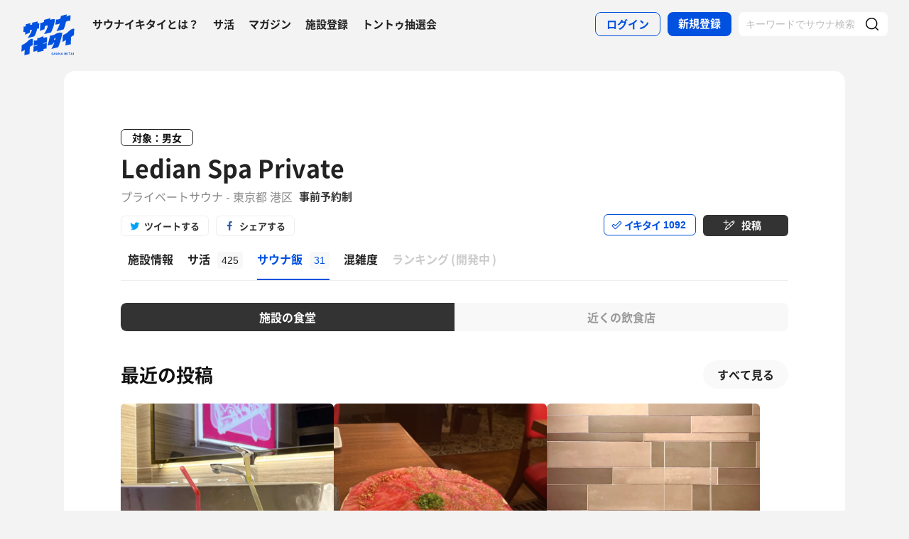

--- FILE ---
content_type: text/html; charset=UTF-8
request_url: https://sauna-ikitai.com/saunas/12421/foods
body_size: 15468
content:
<!DOCTYPE html>
    <html lang="ja" data-view-mode="">

<head>
                        <!-- Google Tag Manager -->
            <script>
                (function(w, d, s, l, i) {
                    w[l] = w[l] || [];
                    w[l].push({
                        'gtm.start': new Date().getTime(),
                        event: 'gtm.js'
                    });
                    var f = d.getElementsByTagName(s)[0],
                        j = d.createElement(s),
                        dl = l != 'dataLayer' ? '&l=' + l : '';
                    j.async = true;
                    j.src =
                        'https://www.googletagmanager.com/gtm.js?id=' + i + dl;
                    f.parentNode.insertBefore(j, f);
                })(window, document, 'script', 'dataLayer', 'GTM-WDSZW3G');
            </script>
            <!-- End Google Tag Manager -->

            <script async src="https://www.googletagmanager.com/gtag/js?id=UA-108916008-1"></script>
            <script>
                window.dataLayer = window.dataLayer || [];

                function gtag() {
                    dataLayer.push(arguments);
                }
                gtag('js', new Date());

                gtag('config', 'UA-108916008-1');
            </script>
        
        <meta charset="utf-8">
        <meta http-equiv="X-UA-Compatible" content="IE=edge">

                    <title>Ledian Spa Private[港区]のサウナ飯 - サウナイキタイ</title>
        
        <meta name="keywords" content="サウナイキタイ,サウナ,水風呂,外気浴">
        <meta name="description" content="日本最大のサウナ検索サイト「サウナイキタイ」では、Ledian Spa Private[港区]のサウナ飯（サ飯）の投稿を3件掲載中。サウナや水風呂、休憩スペース、サウナ後のご飯など気になる情報をサ活でチェックしてLedian Spa Privateでのサウナライフを楽しもう">
        <meta property="og:description" content="日本最大のサウナ検索サイト「サウナイキタイ」では、Ledian Spa Private[港区]のサウナ飯（サ飯）の投稿を3件掲載中。サウナや水風呂、休憩スペース、サウナ後のご飯など気になる情報をサ活でチェックしてLedian Spa Privateでのサウナライフを楽しもう">
        <meta name="twitter:description" content="日本最大のサウナ検索サイト「サウナイキタイ」では、Ledian Spa Private[港区]のサウナ飯（サ飯）の投稿を3件掲載中。サウナや水風呂、休憩スペース、サウナ後のご飯など気になる情報をサ活でチェックしてLedian Spa Privateでのサウナライフを楽しもう">

        
        

        <meta property="og:type" content="website">
        <meta property="og:url" content="https://sauna-ikitai.com/saunas/12421/foods">
        <meta property="og:site_name" content="サウナイキタイ - 日本最大のサウナ検索サイト">
        <meta property="og:image" content="https://img.sauna-ikitai.com/sauna/12421_20211003_011750_dUGVdkyFsS_large.jpg">
        <meta property="og:title" content="Ledian Spa Private[港区]のサウナ飯">
        <meta name="thumbnail" content="https://img.sauna-ikitai.com/sauna/12421_20211003_011750_dUGVdkyFsS_large.jpg">

        <meta name="twitter:card" content="summary_large_image">
        <meta name="twitter:title" content="Ledian Spa Private[港区]のサウナ飯">
        <meta name="twitter:image" content="https://img.sauna-ikitai.com/sauna/12421_20211003_011750_dUGVdkyFsS_large.jpg">
        <meta name="viewport" content="width=device-width,initial-scale=1,maximum-scale=1">
        <link rel="apple-touch-icon" size="192x192" href="/assets/img/icon.png">
        <meta name="csrf-token" content="cISNnXt8CLXFWn3tgoqG5nHgJnGvG37C9VfSXTdo">
        <meta name="theme-color" content="#ffffff">

                <link rel="preload" href="/assets/font/Montserrat/Montserrat-Bold.woff2" as="font" type="font/woff2" crossorigin>
<link rel="preload" href="/assets/font/iconfont.139bb758ca49f36f837d4fa657069a32.woff2" as="font" type="font/woff2" crossorigin>
<link rel="preload" href="/assets/font/NotoSans/NotoSansCJKjp-Bold.woff2" as="font" type="font/woff2" crossorigin>
<link rel="preload" href="/assets/font/NotoSans/NotoSansCJKjp-Regular.woff2" as="font" type="font/woff2"
    crossorigin>
<link rel="stylesheet" href="/assets/css/bundle.a74bf6a50e16aab99ff7.css" charset="utf-8">
<style>
    /* iconfont CSS定義をmanifest対応でオーバーライド（全フォーマット対応） */
    @font-face {
        font-family: 'iconfont';
        src: url('/assets/font/iconfont.f05d01867f49058ed9ebf9b27e2507e9.eot');
        /* IE9 Compat Modes */
        src: url('/assets/font/iconfont.f05d01867f49058ed9ebf9b27e2507e9.eot?#iefix') format('embedded-opentype'),
            /* IE6-IE8 */
            url('/assets/font/iconfont.139bb758ca49f36f837d4fa657069a32.woff2') format('woff2'),
            /* Modern Browsers */
            url('/assets/font/iconfont.dbd67f47719839d7f25a7031947e4bdf.woff') format('woff'),
            /* Pretty Modern Browsers */
            url('/assets/font/iconfont.b6f0c3dbc7dfe3287b516561146fb406.ttf') format('truetype'),
            /* Safari, Android, iOS */
            url('/assets/font/iconfont.47a80decf6455ae108ac2edf4825e4b2.svg#iconfont') format('svg');
        /* Legacy iOS */
        font-display: swap;
    }
</style>
    </head>

<body class="">
            <!-- Google Tag Manager (noscript) -->
        <noscript>
            <iframe src="https://www.googletagmanager.com/ns.html?id=GTM-WDSZW3G" height="0" width="0"
                style="display:none;visibility:hidden"></iframe>
        </noscript>
        <!-- End Google Tag Manager (noscript) -->
    
    
    <div class="l-page " data-page-id="saunaDetail">
            <div class="l-headerApp">
    <div class="l-headerApp_content">
        
        <a class="l-headerAppBanner" href="/app/link">
            <div class="l-headerAppBanner_img">
                <img src="/assets/img/global/appstore.png" alt="サウナイキタイのアプリ">
            </div>
            <div class="l-headerAppBanner_body">
                <strong>サウナイキタイのアプリ</strong>
                <p>地図からサウナが探せる！</p>
            </div>
            <div class="l-headerAppBanner_button">
                無料で使う
            </div>
    </div>
    </a>
</div>

<header class="l-header">
    <div class="l-header_content">

        <div class="l-header_inner">

                            <strong class="l-header_logo"><a href="/">
                        <svg xmlns="http://www.w3.org/2000/svg" viewBox="0 0 183.1 142.6">
                            <path
                                d="M22.4 93.2c-8.9 9.8-20.8 13.9-20.8 13.9L.5 129.8s6.6-1.9 11.3-7c0 2.9-1.3 19.5-1.3 19.5l17.7-4.2s1-19.8 1-24.3c4-4.2 9.6-5.9 9.6-5.9L40 85.2c-.1.1-9.4-1.1-17.6 8zm141.8-34.8c-9.1 10-21.3 14.2-21.3 14.2l-1.2 23.2s6.7-2 11.6-7.2c0 2.9-1.4 19.9-1.4 19.9l18.1-4.3s1-20.2 1-24.9c4.1-4.3 9.8-6 9.8-6l1.3-23.2c.1.2-9.4-1-17.9 8.3zm-44 .5c8.8-1.9 25-6 25-6s6-11.5 8-26c3.6-3.6 12.8-5.4 15.2-3.9l1.1-18.4c-4.5-1.4-9.2.7-14.4 4.1l1.4-7.8L136.1 6l-1.4 8.4c-3 2.9-9.6 4.8-14.9 4.1L117 36c5.4.1 10.6-1.2 15.3-3.9-2.2 10.1-10.1 24.3-12.1 26.8zM13.8 61.1l-.6 10.2c7.5-3.5 13.1-6.1 16.1-7.4l.3-7.7c2.6-1.8 4.7-2.4 6.8-1.9-2.1 10-12.8 25.8-14.9 28.3 8.8-2.1 22.8-5.5 22.8-5.5s7.5-10.6 10.1-26.7c3.5.4 5.6-.3 6.4-1.7l.9-18.1c-1.8 1.2-4 1.4-5.9 1.2l.3-6.7-18.7 4.4L37 36c-2.9 0-4 .3-6.3 1.5L31 31l-15.7 4-.5 7.3c-1.5.7-4 .7-6.6.4l-1 18.9c2.3.7 4.4.9 6.6-.5zm66.9-18.8c3.8-3.1 7.5-3.8 10.5-2.8 0 0-.7 10.6-13.1 29.3 7.7-1.1 23.7-5.5 23.7-5.5s11.2-19.5 14.1-45.2c-3.4-1.3-8.4-2.1-15.9 2l.5-5.9c-11.2 2.3-13.4 3.4-22.4 5.4l-.3 6.9C72.5 30.8 65.6 30 65.6 30l-1.5 27.6c7-2.3 7.6-2.8 15.7-5.5l.9-9.8zM141 64.9c-1.6-.3-11.8-3.6-22.7 3.5-10 6.5-19.1 5.6-19.1 5.6l-8.7 34.5 17.3-3.9 1.8-4.9 3.8-.7c-3.2 9.3-9.7 20.5-10.5 21.4 8.8-1.8 23.6-5.7 23.6-5.7s4.2-8.5 8.7-24.4c2.2-7.4 4.1-14.8 5.8-25.4zm-24.9 23.7l-3.9.7 1.9-5.8 4.2-.9-2.2 6zm-39.4-6.1c-.2.1-.4.2-.6.2v-5.5s-4.2-.7-10.3 3.1c-5.6 3.5-11 2.6-11 2.6V90c-6.7 2.8-11.3 1-11.3 1l-1 18.4c4.4.2 8.5-1.4 12.2-3.1v2.1c-3.5 2.3-8 3.1-12.3 3.1l-1 18.3c4.7-.3 9.3-1.3 13.3-4.2l-.1 6.2L76 127v-5.7c3.3-1.6 7.6-2.5 10.7-2.2l1-18.4c-4 0-8.5.5-11.7 2.6v-2.1c4.5-2.6 8.2-2.6 11.8-2.7l1-18.4c.1.1-4.3-.9-12.1 2.4zm30.3 54c-1.3-.3-1.6-.5-1.6-1 0-.4.3-.6.9-.6s1.2.3 1.9.7l.8-1.2c-.7-.6-1.6-.9-2.7-.9-1.5 0-2.5.9-2.5 2.2 0 1.4.9 1.9 2.4 2.2 1.2.3 1.5.5 1.5.9s-.4.7-1.1.7c-.8 0-1.5-.3-2.2-.9l-.9 1.1c.9.8 2 1.2 3.1 1.2 1.6 0 2.7-.8 2.7-2.3 0-1.2-.8-1.7-2.3-2.1zm6.4-3l-3.1 7.3h1.6l.7-1.6h3.1l.7 1.6h1.7l-3.1-7.3h-1.6zm-.2 4.3l1-2.4 1 2.4h-2zm10.8-.1c0 1.2-.6 1.7-1.6 1.7s-1.6-.6-1.6-1.8v-4.1h-1.6v4.2c0 2.1 1.2 3.2 3.2 3.2s3.2-1.1 3.2-3.3v-4.1H124v4.2zm8.3.3l-3.4-4.4h-1.5v7.2h1.6v-4.6l3.6 4.6h1.3v-7.2h-1.6zm6.1-4.5l-3.1 7.3h1.6l.7-1.6h3.1l.7 1.6h1.7l-3.1-7.3h-1.6zm-.3 4.3l1-2.4 1 2.4h-2zm9.6-4.2h1.6v7.3h-1.6zm10.1 0h-1.9l-2.9 3.1v-3.1h-1.6v7.2h1.6v-2.2l.8-.9 2.3 3.1h1.9l-3.1-4.2zm1.4 0h1.6v7.3h-1.6zm3.1 1.4h2.3v5.8h1.6V135h2.2v-1.4h-6.1zm10-1.5l-3.1 7.3h1.6l.7-1.6h3.1l.7 1.6h1.7l-3.1-7.3h-1.6zm-.2 4.3l1-2.4 1 2.4h-2zm6.2-4.2h1.6v7.3h-1.6z"
                                fill="#0051e0" />
                        </svg>
                    </a></strong>
            
            <nav class="p-globalNav">
                <ul class="p-globalNav_links">
                    <li class="p-globalNav_link"><a href="/about">サウナイキタイとは？</a></li>
                    <li class="p-globalNav_link"><a href="/posts">サ活</a></li>
                    <li class="p-globalNav_link"><a href="/magazine/">マガジン</a></li>
                    <li class="p-globalNav_link"><a href="https://sauna-ikitai.com/saunas/new">施設登録</a></li>
                    <li class="p-globalNav_link"><a href="https://sauna-ikitai.com/tonttu">トントゥ抽選会</a></li>
                </ul>
            </nav>

            <div class="p-actionNav">
                <ul class="p-actionNav_links">
                    <li class="p-actionNav_link p-actionNav_link--button p-actionNav_link--login">
                        <a href="https://sauna-ikitai.com/login">
                            <span>ログイン</span>
                        </a>
                    </li>
                    <li class="p-actionNav_link p-actionNav_link--button p-actionNav_link--register">
                        <a href="https://sauna-ikitai.com/login?show=signup">
                            <span>新規登録</span>
                        </a>
                    </li>
                                            <li class="p-actionNav_link p-actionNav_link--search p-actionNavSearch js-search">
                            <form class="js-actionNavSearch" action="https://sauna-ikitai.com/search">
                                <div class="p-actionNavSearch_input">
                                    <input class="js-searchInput" type="text" name="keyword" value=""
                                        placeholder="キーワードでサウナ検索">
                                </div>
                                <button class="p-actionNavSearch_icon js-searchIcon" type="submit"></button>
                            </form>
                        </li>
                                    </ul>
            </div>

            <div class="p-menuButton js-menuTrigger" data-target="globalNav">
                <div class="p-menuButton_content">
                    <span class="p-menuButton_line p-menuButton_line--1"></span>
                    <span class="p-menuButton_line p-menuButton_line--2"></span>
                    <span class="p-menuButton_line p-menuButton_line--3"></span>
                </div>

            </div>

            <div class="p-menu p-menu--globalNav" data-type="globalNav">
                <div class="p-menu_overlay js-menuTrigger" data-target="globalNav"></div>
                <div class="p-menu_content">
                    <nav class="p-menuNav">
                        <ul class="p-menuNav_links is-login">
                            <li class="p-menuNav_link p-menuNav_link--button p-menuNav_link--login">
                                <a href="https://sauna-ikitai.com/login">
                                    <span>ログイン</span>
                                </a>
                            </li>
                            <li class="p-menuNav_link p-menuNav_link--button p-menuNav_link--register">
                                <a href="https://sauna-ikitai.com/login?show=signup">
                                    <span>新規登録</span>
                                </a>
                            </li>
                        </ul>

                        <ul class="p-menuNav_links">
                            <li class="p-menuNav_link"><a href="https://sauna-ikitai.com/posts">サ活</a></li>
                            <li class="p-menuNav_link"><a href="https://sauna-ikitai.com/saunas/new">施設登録</a></li>
                            <li class="p-menuNav_link"><a href="https://sauna-ikitai.com/tonttu">トントゥ抽選会</a></li>
                        </ul>

                        <ul class="p-menuNav_links is-footer">
                            <li class="p-menuNav_link u-mobileBlock"><a href="https://sauna-ikitai.com/members">サウナイキタイメンバーズ</a>
                            </li>
                            <li class="p-menuNav_link u-mobileBlock"><a href="https://sauna-ikitai.stores.jp/"
                                    target="_blank">サウナイキタイSTORE</a></li>
                            <li class="p-menuNav_link u-mobileBlock"><a href="/magazine/">マガジン</a></li>
                            <li class="p-menuNav_link u-mobileBlock"><a href="/about">サウナイキタイとは？</a></li>
                            
                            <li class="p-menuNav_link u-mobileBlock"><a href="https://forms.gle/frniwHYeMjGb4jsZ9"
                                    target="_blank">ご意見箱</a></li>
                            <li class="p-menuNav_link u-mobileBlock"><a href="/contact">お問い合わせ</a></li>
                        </ul>
                    </nav>
                </div>
            </div>
        </div>


        <div class="p-search">
            <div class="p-search_input">
                <form action="https://sauna-ikitai.com/search">
                    <input class="js-searchInput" type="text" name="keyword" value=""
                        placeholder="キーワードでサウナ検索">
                    <button class="p-search_icon" type="submit"></button>
                </form>
            </div>
        </div>
    </div>
</header>

<div class="p-mask js-close"></div>

        
    <div class="l-containers js-containers">
        <div class="l-content">
            <article class="p-saunaDetail">
                <header class="p-saunaDetailHeader">
    <div class="p-saunaDetailHeader_main">

                    <p class="p-saunaDetailHeader_target">対象：男女</p>
        
        
        
        <h1 class="p-saunaDetailHeader_name c-headline c-headline--lv1">
            <span class="c-headline_string">
                <a href="https://sauna-ikitai.com/saunas/12421">
                    Ledian Spa Private
                </a>
            </span>
        </h1>
        <p class="p-saunaDetailHeader_area">
                            プライベートサウナ
                        -
                            東京都 港区
            
            
                            <strong>事前予約制</strong>
            
        </p>
    </div>

    <div class="p-saunaDetailHeader_share u-desktopBlock">
        <div class="c-share c-share--twitter"><a class="js-share" data-sns="twitter" data-url="https://sauna-ikitai.com/saunas/12421/foods"
                data-text="Ledian Spa Private（東京都港区） - サウナイキタイ"><span>ツイートする</span></a>
        </div>
        <div class="c-share c-share--facebook"><a class="js-share" data-sns="facebook"
                data-url="https://sauna-ikitai.com/saunas/12421/foods"><span>シェアする</span></a></div>
    </div>

    <div class="p-saunaDetailHeader_action">
        

                        <div class="p-action p-action--ikitai js-ikitai" data-sauna-id="12421"
                    data-action="login">
                <input type="hidden" name="_token" value="cISNnXt8CLXFWn3tgoqG5nHgJnGvG37C9VfSXTdo" autocomplete="off">
        <div class="p-action_text">
            <span>イキタイ</span>
            <div class="p-action_number js-ikitaiCounter">1092</div>
        </div>
    </div>

                        <div class="p-action p-action--post">
                <div class="p-action_text">
                    <a href="https://sauna-ikitai.com/login"><span>投稿</span></a>
                </div>
            </div>
                </div>
</header>

<nav class="p-localNav p-localNav--4 js-swipeScroll">
    <div class="p-localNav_arrow"></div>
    <div class="p-localNav_content js-swipeScrollContent">
        <ul class="p-localNav_links js-swipeScrollInner">
            <li
                class="p-localNav_link p-localNav_link--basic">
                <a href="https://sauna-ikitai.com/saunas/12421">
                    <h2><span>施設情報</span></h2>
                </a>
            </li>
            <li
                class="p-localNav_link p-localNav_link--activity">
                <a href="https://sauna-ikitai.com/saunas/12421/posts"><span>サ活<span
                            class="p-localNav_count">425</span></span></a>
            </li>
            <li
                class="p-localNav_link p-localNav_link--activity is-active">
                <a href="https://sauna-ikitai.com/saunas/12421/foods"><span>サウナ飯<span
                            class="p-localNav_count">31</span></span></a>
            </li>
                        <li
                class="p-localNav_link p-localNav_link--crowdedness">
                <a href="https://sauna-ikitai.com/saunas/12421/crowdedness"><span>混雑度<span
                            class="p-localNav_beta">β</span></span></a>
            </li>
                        <li class="p-localNav_link p-localNav_link--ranking is-comingsoon">
                <a href="#"><span>ランキング<span class="p-localNav_brackets">(</span>開発中<span
                            class="p-localNav_brackets">)</span></span></span></a>
            </li>
        </ul>
    </div>
</nav>
            </article>

            <div class="p-postFoodListFilter">
                <ul class="c-tab_buttons">
                    <li class="c-tab_button">
                        <a class="is-active" href="https://sauna-ikitai.com/saunas/12421/foods">施設の食堂</a>
                    </li>
                    <li class="c-tab_button">
                        <a class=""
                            href="https://sauna-ikitai.com/saunas/12421/foods?type=outside">近くの飲食店</a>
                    </li>
                </ul>
            </div>

            
            <div class="p-postFoodList" data-mode="carousel">
                <div class="p-postFoodListHeadline">
                    <div class="p-postFoodListHeadline_content">
                        <h2 class="p-postFoodListHeadline_headline">最近の投稿</h2>

                        <div class="p-postFoodList_all">
                            <a href="https://sauna-ikitai.com/saunas/12421/foods/posts">すべて見る</a>
                        </div>
                    </div>
                </div>


                <div class="p-postFoodList_content">
                                                                                    <div class="p-postFood">
    <div class="p-postFood_header">
        <div class="p-postCard_icon">
            <a href="https://sauna-ikitai.com/saunners/328002">
                <img src="https://img.sauna-ikitai.com/profile/328002_20250820_101039_8wDHuhHIjF_medium.jpg" alt="">
            </a>
        </div>
        <div class="p-postCardUser">
            <div class="p-postCardUser_contents">
                <div class="p-postCardUser_content">
                    <p class="p-postCardUser_name"><a
                            href="https://sauna-ikitai.com/saunners/328002">天しら子🫧🤍</a>
                    </p>
                    <p class="p-postCardUser_date">2024.03.15</p>
                                            <p class="p-postCardUser_counter">1回目の訪問</p>
                                    </div>
            </div>
        </div>
    </div>

    <a href="https://sauna-ikitai.com/saunners/328002/posts/8631814">
                    <div class="p-postFood_image">
                <img src="https://imgcs.sauna-ikitai.com/FplUrYqG2CVyEeLjszz1nXM31B52/1755952791033-800-600.jpg"
                    alt="">
            </div>
                <div class="p-postFood_body">
            <div class="p-postFood_title">オロポ</div>
            <p class="p-postFood_description"></p>
        </div>
    </a>
</div>
                                            <div class="p-postFood">
    <div class="p-postFood_header">
        <div class="p-postCard_icon">
            <a href="https://sauna-ikitai.com/saunners/37239">
                <img src="https://img.sauna-ikitai.com/profile/37239_20220718_094805_r0sFD8WKHH_medium.jpg" alt="">
            </a>
        </div>
        <div class="p-postCardUser">
            <div class="p-postCardUser_contents">
                <div class="p-postCardUser_content">
                    <p class="p-postCardUser_name"><a
                            href="https://sauna-ikitai.com/saunners/37239">shiro</a>
                    </p>
                    <p class="p-postCardUser_date">2022.09.02</p>
                                            <p class="p-postCardUser_counter">1回目の訪問</p>
                                    </div>
            </div>
        </div>
    </div>

    <a href="https://sauna-ikitai.com/saunners/37239/posts/2699135">
                    <div class="p-postFood_image">
                <img src="https://img.sauna-ikitai.com/saunners/ap-northeast-1:42fc6502-5e3e-4ce7-ba9f-2701b2a80d18/post-food-image-12421-37239-1662075283-4evbbQbO-800-600.jpg"
                    alt="">
            </div>
                <div class="p-postFood_body">
            <div class="p-postFood_title">kintan</div>
            <p class="p-postFood_description">kintanといえばこれ！！！ユッケ〜</p>
        </div>
    </a>
</div>
                                            <div class="p-postFood">
    <div class="p-postFood_header">
        <div class="p-postCard_icon">
            <a href="https://sauna-ikitai.com/saunners/9808">
                <img src="https://img.sauna-ikitai.com/profile/9808_20191001_201918_N0gAy44hhw_medium.jpg" alt="">
            </a>
        </div>
        <div class="p-postCardUser">
            <div class="p-postCardUser_contents">
                <div class="p-postCardUser_content">
                    <p class="p-postCardUser_name"><a
                            href="https://sauna-ikitai.com/saunners/9808">かかし</a>
                    </p>
                    <p class="p-postCardUser_date">2021.12.26</p>
                                            <p class="p-postCardUser_counter">1回目の訪問</p>
                                    </div>
            </div>
        </div>
    </div>

    <a href="https://sauna-ikitai.com/saunners/9808/posts/1698375">
                    <div class="p-postFood_image">
                <img src="https://img.sauna-ikitai.com/saunners/ap-northeast-1:5631f721-9d8a-4ee2-aa9b-405be4413689/post-food-image-12421-9808-1640501561-NdvoM2av-800-600.jpg"
                    alt="">
            </div>
                <div class="p-postFood_body">
            <div class="p-postFood_title">サウナドリンク</div>
            <p class="p-postFood_description">アレのやつです
うまいにきまってる</p>
        </div>
    </a>
</div>
                                    </div>
            </div>
            <!-- /.p-postCardList -->

            <div class="p-postFoodListBanner">
                <a href="/sameshi">
                    <img class="u-desktopBlock" src="/assets/img/sameshi/banner_sameshi_1100.png" alt="">
                    <img class="u-mobileBlock" src="/assets/img/sameshi/banner_sameshi_640.png" alt="">
                </a>
            </div>


            
            <div class="p-postFoodList" data-mode="menu">
                <div class="p-postFoodListHeadline">
                    <div class="p-postFoodListHeadline_content">
                        <h2 class="p-postFoodListHeadline_headline">メニューから探す</h2>
                        <div class="p-postFoodList_all">
                            <a href="https://sauna-ikitai.com/saunas/12421/foods/menus">すべて見る</a>
                        </div>
                    </div>
                    <p class="p-postFoodList_attention">重複したメニューがある場合は、メニューページよりご報告ください。</p>
                </div>

                <div class="p-postFoodList_content">
                                                                <div class="p-postFood">
    <a
        href="https://sauna-ikitai.com/saunas/12421/foods/menus/635549">
                    <div class="p-postFood_image">
                <img src="https://imgcs.sauna-ikitai.com/FplUrYqG2CVyEeLjszz1nXM31B52/1755952791033-300-225.jpg" alt="">
            </div>
                <div class="p-postFood_body">
            
            <div class="p-postFood_title">オロポ</div>
            <div class="p-postFood_count">2<small>投稿</small></div>
        </div>
    </a>
</div>
                                            <div class="p-postFood">
    <a
        href="https://sauna-ikitai.com/saunas/12421/foods/menus/119959">
                    <div class="p-postFood_image">
                <img src="https://img.sauna-ikitai.com/saunners/ap-northeast-1:42fc6502-5e3e-4ce7-ba9f-2701b2a80d18/post-food-image-12421-37239-1662075283-4evbbQbO-800-600.jpg" alt="">
            </div>
                <div class="p-postFood_body">
            
            <div class="p-postFood_title">kintan</div>
            <div class="p-postFood_count">1<small>投稿</small></div>
        </div>
    </a>
</div>
                                            <div class="p-postFood">
    <a
        href="https://sauna-ikitai.com/saunas/12421/foods/menus/26467">
                    <div class="p-postFood_image">
                <img src="https://img.sauna-ikitai.com/saunners/ap-northeast-1:5631f721-9d8a-4ee2-aa9b-405be4413689/post-food-image-12421-9808-1640501561-05q7DFy6-300-225.jpg" alt="">
            </div>
                <div class="p-postFood_body">
            
            <div class="p-postFood_title">サウナドリンク</div>
            <div class="p-postFood_count">1<small>投稿</small></div>
        </div>
    </a>
</div>
                                    </div>
            </div>
            <!-- /.p-postCardList -->

            <div class="p-postFoodList_more c-button c-button--lightgray">
                <a href="https://sauna-ikitai.com/saunas/12421/foods/menus?page=2">もっと見る</a>
            </div>

            <div class="p-saunaDetailShare">
                <div class="c-share c-share--twitter"><a class="js-share" data-sns="twitter"
                        data-url="https://sauna-ikitai.com/saunas/12421/foods" data-text="Ledian Spa Private - サウナイキタイ"><span>ツイート</span></a>
                </div>
                <div class="c-share c-share--facebook"><a class="js-share" data-sns="facebook"
                        data-url="https://sauna-ikitai.com/saunas/12421/foods"><span>シェア</span></a></div>
                <div class="c-share c-share--line"><a
                        href="http://line.me/R/msg/text/?https://sauna-ikitai.com/saunas/12421/foods"><span>送る</span></a>
                </div>
            </div>
        </div>

        <div class="p-storeGoods">
                    <h2 class="c-headline c-headline--lv2 is-simple"><span class="c-headline_string">サウナグッズ</span></h2>
                <div class="p-storeGoodsList">
                                    <div class="p-storeGoodsCard">
                <a href="https://sauna-ikitai.stores.jp/items/624ff835719e8e773bb84c24" target="_blank">
                    <div class="p-storeGoodsCard_image">
                        <img src="/assets/img/goods/624ff835719e8e773bb84c24.jpeg" alt="">
                    </div>
                    <div class="p-storeGoodsCard_content">
                        <div class="p-storeGoodsCard_name">ストップ坊やロンT（バックプリント）</div>
                    </div>
                </a>
            </div>
                        <div class="p-storeGoodsCard">
                <a href="https://sauna-ikitai.stores.jp/items/5d520487083829651c880823" target="_blank">
                    <div class="p-storeGoodsCard_image">
                        <img src="/assets/img/goods/5d520487083829651c880823.jpeg" alt="">
                    </div>
                    <div class="p-storeGoodsCard_content">
                        <div class="p-storeGoodsCard_name">でかロゴTシャツ（ブラック×ブラック）</div>
                    </div>
                </a>
            </div>
                        <div class="p-storeGoodsCard">
                <a href="https://sauna-ikitai.stores.jp/items/5b359b715496ff031800106d" target="_blank">
                    <div class="p-storeGoodsCard_image">
                        <img src="/assets/img/goods/5b359b715496ff031800106d.jpeg" alt="">
                    </div>
                    <div class="p-storeGoodsCard_content">
                        <div class="p-storeGoodsCard_name">熱波うける君Tシャツ</div>
                    </div>
                </a>
            </div>
                        <div class="p-storeGoodsCard">
                <a href="https://sauna-ikitai.stores.jp/items/65488dab3626e40030b91a9c" target="_blank">
                    <div class="p-storeGoodsCard_image">
                        <img src="/assets/img/goods/65488dab3626e40030b91a9c.jpg" alt="">
                    </div>
                    <div class="p-storeGoodsCard_content">
                        <div class="p-storeGoodsCard_name">メッシュサウナハット（英字ロゴ）</div>
                    </div>
                </a>
            </div>
                    </div>

                </div>
        <div class="p-banner">
    <ul class="p-banner_content">
        

                        <li class="p-banner_item">
            <a href="https://sauna-ikitai.stores.jp" target="_blank">
                <img src="/assets/img/banner/banner_store.jpg" alt="サウナイキタイSTORE">
            </a>
        </li>
                <li class="p-banner_item">
            <a href="/members" target="_blank">
                <img src="/assets/img/banner/banner_saunaikitai_members.jpg" alt="サウナイキタイメンバーズ">
            </a>
        </li>
        

        
        <li class="p-banner_item">
            <a href="/ionwater" target="_blank">
                <img src="/assets/img/banner/banner_wed.jpg" alt="水曜サ活">
            </a>
        </li>
    </ul>
</div>

<div class="p-bannerApp">
    <h2 class="p-bannerApp_headline">アプリでサウナ探しが<br>もっと便利に！</h2>
    <p class="p-bannerApp_description">サウナマップ、営業中サウナの検索など、<br>
        アプリ限定の機能が盛りだくさん！</p>
    <div class="p-bannerApp_button"><a href="/app/link">無料でダウンロード</a></div>
    <div class="p-bannerApp_image">
        <img src="/assets/img/banner/banner_app_ui.png" alt="">
    </div>
</div>
        <div class="p-wanted">
    <div class="p-wanted_content">
        <div class="p-wantedHeadline">
            <strong class="p-wantedHeadline_en">WANTED</strong>
        </div>

        <div class="p-wantedComplete">
            <p class="p-wantedComplete_text">未入力施設のサウナ情報募集中</p>
            <p class="p-wantedComplete_remaining">残り<strong>17</strong>施設</p>

            <div class="c-button">
                <a href="https://sauna-ikitai.com/search?conditions%5B%5D=regist_info%23non_regist">情報募集施設を見る</a>
            </div>
        </div>

    </div>
</div>

    </div>

            <div class="c-breadcrumb">
    <ol class="c-breadcrumb_links" itemscope itemtype="http://schema.org/BreadcrumbList">
                                        <li class="c-breadcrumb_link">
                                    <span itemprop="itemListElement" itemscope itemtype="http://schema.org/ListItem">
                        <a itemprop="item" href="https://sauna-ikitai.com">
                            <span itemprop="name">TOP</span>
                        </a>
                        <meta itemprop="position" content="1" />
                    </span>
                            </li>
                                <li class="c-breadcrumb_link">
                                    <span itemprop="itemListElement" itemscope itemtype="http://schema.org/ListItem">
                        <a itemprop="item" href="https://sauna-ikitai.com/tokyo">
                            <span itemprop="name">東京都</span>
                        </a>
                        <meta itemprop="position" content="2" />
                    </span>
                            </li>
                                <li class="c-breadcrumb_link">
                                    <span itemprop="itemListElement" itemscope itemtype="http://schema.org/ListItem">
                        <a itemprop="item" href="https://sauna-ikitai.com/tokyo/%E6%B8%AF%E5%8C%BA">
                            <span itemprop="name">港区</span>
                        </a>
                        <meta itemprop="position" content="3" />
                    </span>
                            </li>
                                <li class="c-breadcrumb_link">
                                    <span itemprop="itemListElement" itemscope itemtype="http://schema.org/ListItem">
                        <a itemprop="item" href="https://sauna-ikitai.com/saunas/12421">
                            <span itemprop="name">Ledian Spa Private</span>
                        </a>
                        <meta itemprop="position" content="4" />
                    </span>
                            </li>
                                <li class="c-breadcrumb_link">
                                    <span itemprop="itemListElement" itemscope itemtype="http://schema.org/ListItem">
                        <a itemprop="item" href="https://sauna-ikitai.com/saunas/12421/foods">
                            <span itemprop="name">サウナ飯</span>
                        </a>
                        <meta itemprop="position" content="5" />
                    </span>
                            </li>
            </ol>
</div>
        <footer class="l-footer">
    <div class="l-footer_content">
        <div class="l-footerSearch">
            <div class="l-footerSearch_content l-footerSearch_content--area">
                <h2 class="l-footerSearch_headline">都道府県からサウナを探す</h2>

                                    <div class="l-footerSearch_area">
                        <h4 class="l-footerSearch_areaname">北海道・東北</h4>

                        <div class="l-footerSearch_pref">
                            <ul class="l-footerSearch_links">
                                                                    <li class="l-footerSearch_link l-footerSearch_link--tohoku">
                                        <a href="/hokkaido">北海道のサウナ</a>
                                    </li>
                                                                    <li class="l-footerSearch_link l-footerSearch_link--tohoku">
                                        <a href="/aomori">青森県のサウナ</a>
                                    </li>
                                                                    <li class="l-footerSearch_link l-footerSearch_link--tohoku">
                                        <a href="/iwate">岩手県のサウナ</a>
                                    </li>
                                                                    <li class="l-footerSearch_link l-footerSearch_link--tohoku">
                                        <a href="/miyagi">宮城県のサウナ</a>
                                    </li>
                                                                    <li class="l-footerSearch_link l-footerSearch_link--tohoku">
                                        <a href="/akita">秋田県のサウナ</a>
                                    </li>
                                                                    <li class="l-footerSearch_link l-footerSearch_link--tohoku">
                                        <a href="/yamagata">山形県のサウナ</a>
                                    </li>
                                                                    <li class="l-footerSearch_link l-footerSearch_link--tohoku">
                                        <a href="/fukushima">福島県のサウナ</a>
                                    </li>
                                                            </ul>
                        </div>
                    </div>
                                    <div class="l-footerSearch_area">
                        <h4 class="l-footerSearch_areaname">関東</h4>

                        <div class="l-footerSearch_pref">
                            <ul class="l-footerSearch_links">
                                                                    <li class="l-footerSearch_link l-footerSearch_link--kanto">
                                        <a href="/ibaraki">茨城県のサウナ</a>
                                    </li>
                                                                    <li class="l-footerSearch_link l-footerSearch_link--kanto">
                                        <a href="/tochigi">栃木県のサウナ</a>
                                    </li>
                                                                    <li class="l-footerSearch_link l-footerSearch_link--kanto">
                                        <a href="/gunma">群馬県のサウナ</a>
                                    </li>
                                                                    <li class="l-footerSearch_link l-footerSearch_link--kanto">
                                        <a href="/saitama">埼玉県のサウナ</a>
                                    </li>
                                                                    <li class="l-footerSearch_link l-footerSearch_link--kanto">
                                        <a href="/chiba">千葉県のサウナ</a>
                                    </li>
                                                                    <li class="l-footerSearch_link l-footerSearch_link--kanto">
                                        <a href="/tokyo">東京都のサウナ</a>
                                    </li>
                                                                    <li class="l-footerSearch_link l-footerSearch_link--kanto">
                                        <a href="/kanagawa">神奈川県のサウナ</a>
                                    </li>
                                                            </ul>
                        </div>
                    </div>
                                    <div class="l-footerSearch_area">
                        <h4 class="l-footerSearch_areaname">北陸・甲信越</h4>

                        <div class="l-footerSearch_pref">
                            <ul class="l-footerSearch_links">
                                                                    <li class="l-footerSearch_link l-footerSearch_link--hokuriku">
                                        <a href="/niigata">新潟県のサウナ</a>
                                    </li>
                                                                    <li class="l-footerSearch_link l-footerSearch_link--hokuriku">
                                        <a href="/toyama">富山県のサウナ</a>
                                    </li>
                                                                    <li class="l-footerSearch_link l-footerSearch_link--hokuriku">
                                        <a href="/ishikawa">石川県のサウナ</a>
                                    </li>
                                                                    <li class="l-footerSearch_link l-footerSearch_link--hokuriku">
                                        <a href="/fukui">福井県のサウナ</a>
                                    </li>
                                                                    <li class="l-footerSearch_link l-footerSearch_link--hokuriku">
                                        <a href="/yamanashi">山梨県のサウナ</a>
                                    </li>
                                                                    <li class="l-footerSearch_link l-footerSearch_link--hokuriku">
                                        <a href="/nagano">長野県のサウナ</a>
                                    </li>
                                                            </ul>
                        </div>
                    </div>
                                    <div class="l-footerSearch_area">
                        <h4 class="l-footerSearch_areaname">東海</h4>

                        <div class="l-footerSearch_pref">
                            <ul class="l-footerSearch_links">
                                                                    <li class="l-footerSearch_link l-footerSearch_link--tokai">
                                        <a href="/gifu">岐阜県のサウナ</a>
                                    </li>
                                                                    <li class="l-footerSearch_link l-footerSearch_link--tokai">
                                        <a href="/shizuoka">静岡県のサウナ</a>
                                    </li>
                                                                    <li class="l-footerSearch_link l-footerSearch_link--tokai">
                                        <a href="/aichi">愛知県のサウナ</a>
                                    </li>
                                                                    <li class="l-footerSearch_link l-footerSearch_link--tokai">
                                        <a href="/mie">三重県のサウナ</a>
                                    </li>
                                                            </ul>
                        </div>
                    </div>
                                    <div class="l-footerSearch_area">
                        <h4 class="l-footerSearch_areaname">近畿</h4>

                        <div class="l-footerSearch_pref">
                            <ul class="l-footerSearch_links">
                                                                    <li class="l-footerSearch_link l-footerSearch_link--kinki">
                                        <a href="/shiga">滋賀県のサウナ</a>
                                    </li>
                                                                    <li class="l-footerSearch_link l-footerSearch_link--kinki">
                                        <a href="/kyoto">京都府のサウナ</a>
                                    </li>
                                                                    <li class="l-footerSearch_link l-footerSearch_link--kinki">
                                        <a href="/osaka">大阪府のサウナ</a>
                                    </li>
                                                                    <li class="l-footerSearch_link l-footerSearch_link--kinki">
                                        <a href="/hyogo">兵庫県のサウナ</a>
                                    </li>
                                                                    <li class="l-footerSearch_link l-footerSearch_link--kinki">
                                        <a href="/nara">奈良県のサウナ</a>
                                    </li>
                                                                    <li class="l-footerSearch_link l-footerSearch_link--kinki">
                                        <a href="/wakayama">和歌山県のサウナ</a>
                                    </li>
                                                            </ul>
                        </div>
                    </div>
                                    <div class="l-footerSearch_area">
                        <h4 class="l-footerSearch_areaname">中国・四国</h4>

                        <div class="l-footerSearch_pref">
                            <ul class="l-footerSearch_links">
                                                                    <li class="l-footerSearch_link l-footerSearch_link--chugoku_shikoku">
                                        <a href="/tottori">鳥取県のサウナ</a>
                                    </li>
                                                                    <li class="l-footerSearch_link l-footerSearch_link--chugoku_shikoku">
                                        <a href="/shimane">島根県のサウナ</a>
                                    </li>
                                                                    <li class="l-footerSearch_link l-footerSearch_link--chugoku_shikoku">
                                        <a href="/okayama">岡山県のサウナ</a>
                                    </li>
                                                                    <li class="l-footerSearch_link l-footerSearch_link--chugoku_shikoku">
                                        <a href="/hiroshima">広島県のサウナ</a>
                                    </li>
                                                                    <li class="l-footerSearch_link l-footerSearch_link--chugoku_shikoku">
                                        <a href="/yamaguchi">山口県のサウナ</a>
                                    </li>
                                                                    <li class="l-footerSearch_link l-footerSearch_link--chugoku_shikoku">
                                        <a href="/tokushima">徳島県のサウナ</a>
                                    </li>
                                                                    <li class="l-footerSearch_link l-footerSearch_link--chugoku_shikoku">
                                        <a href="/kagawa">香川県のサウナ</a>
                                    </li>
                                                                    <li class="l-footerSearch_link l-footerSearch_link--chugoku_shikoku">
                                        <a href="/ehime">愛媛県のサウナ</a>
                                    </li>
                                                                    <li class="l-footerSearch_link l-footerSearch_link--chugoku_shikoku">
                                        <a href="/kochi">高知県のサウナ</a>
                                    </li>
                                                            </ul>
                        </div>
                    </div>
                                    <div class="l-footerSearch_area">
                        <h4 class="l-footerSearch_areaname">九州・沖縄</h4>

                        <div class="l-footerSearch_pref">
                            <ul class="l-footerSearch_links">
                                                                    <li class="l-footerSearch_link l-footerSearch_link--kyushu">
                                        <a href="/fukuoka">福岡県のサウナ</a>
                                    </li>
                                                                    <li class="l-footerSearch_link l-footerSearch_link--kyushu">
                                        <a href="/saga">佐賀県のサウナ</a>
                                    </li>
                                                                    <li class="l-footerSearch_link l-footerSearch_link--kyushu">
                                        <a href="/nagasaki">長崎県のサウナ</a>
                                    </li>
                                                                    <li class="l-footerSearch_link l-footerSearch_link--kyushu">
                                        <a href="/kumamoto">熊本県のサウナ</a>
                                    </li>
                                                                    <li class="l-footerSearch_link l-footerSearch_link--kyushu">
                                        <a href="/oita">大分県のサウナ</a>
                                    </li>
                                                                    <li class="l-footerSearch_link l-footerSearch_link--kyushu">
                                        <a href="/miyazaki">宮崎県のサウナ</a>
                                    </li>
                                                                    <li class="l-footerSearch_link l-footerSearch_link--kyushu">
                                        <a href="/kagoshima">鹿児島県のサウナ</a>
                                    </li>
                                                                    <li class="l-footerSearch_link l-footerSearch_link--kyushu">
                                        <a href="/okinawa">沖縄県のサウナ</a>
                                    </li>
                                                            </ul>
                        </div>
                    </div>
                            </div>
                            <div class="l-footerSearch_content l-footerSearch_content--city">
                    <h2 class="l-footerSearch_headline">東京都の市区町村からサウナを探す</h2>
                    <div class="l-footerSearch_area">
                        <div class="l-footerSearch_pref">
                            <ul class="l-footerSearch_links">
                                                                    <li class="l-footerSearch_link l-footerSearch_link--kyushu">
                                        <a href="/tokyo/千代田区">千代田区のサウナ</a>
                                    </li>
                                                                    <li class="l-footerSearch_link l-footerSearch_link--kyushu">
                                        <a href="/tokyo/中央区">中央区のサウナ</a>
                                    </li>
                                                                    <li class="l-footerSearch_link l-footerSearch_link--kyushu">
                                        <a href="/tokyo/港区">港区のサウナ</a>
                                    </li>
                                                                    <li class="l-footerSearch_link l-footerSearch_link--kyushu">
                                        <a href="/tokyo/新宿区">新宿区のサウナ</a>
                                    </li>
                                                                    <li class="l-footerSearch_link l-footerSearch_link--kyushu">
                                        <a href="/tokyo/文京区">文京区のサウナ</a>
                                    </li>
                                                                    <li class="l-footerSearch_link l-footerSearch_link--kyushu">
                                        <a href="/tokyo/台東区">台東区のサウナ</a>
                                    </li>
                                                                    <li class="l-footerSearch_link l-footerSearch_link--kyushu">
                                        <a href="/tokyo/墨田区">墨田区のサウナ</a>
                                    </li>
                                                                    <li class="l-footerSearch_link l-footerSearch_link--kyushu">
                                        <a href="/tokyo/江東区">江東区のサウナ</a>
                                    </li>
                                                                    <li class="l-footerSearch_link l-footerSearch_link--kyushu">
                                        <a href="/tokyo/品川区">品川区のサウナ</a>
                                    </li>
                                                                    <li class="l-footerSearch_link l-footerSearch_link--kyushu">
                                        <a href="/tokyo/目黒区">目黒区のサウナ</a>
                                    </li>
                                                                    <li class="l-footerSearch_link l-footerSearch_link--kyushu">
                                        <a href="/tokyo/大田区">大田区のサウナ</a>
                                    </li>
                                                                    <li class="l-footerSearch_link l-footerSearch_link--kyushu">
                                        <a href="/tokyo/世田谷区">世田谷区のサウナ</a>
                                    </li>
                                                                    <li class="l-footerSearch_link l-footerSearch_link--kyushu">
                                        <a href="/tokyo/渋谷区">渋谷区のサウナ</a>
                                    </li>
                                                                    <li class="l-footerSearch_link l-footerSearch_link--kyushu">
                                        <a href="/tokyo/中野区">中野区のサウナ</a>
                                    </li>
                                                                    <li class="l-footerSearch_link l-footerSearch_link--kyushu">
                                        <a href="/tokyo/杉並区">杉並区のサウナ</a>
                                    </li>
                                                                    <li class="l-footerSearch_link l-footerSearch_link--kyushu">
                                        <a href="/tokyo/豊島区">豊島区のサウナ</a>
                                    </li>
                                                                    <li class="l-footerSearch_link l-footerSearch_link--kyushu">
                                        <a href="/tokyo/北区">北区のサウナ</a>
                                    </li>
                                                                    <li class="l-footerSearch_link l-footerSearch_link--kyushu">
                                        <a href="/tokyo/荒川区">荒川区のサウナ</a>
                                    </li>
                                                                    <li class="l-footerSearch_link l-footerSearch_link--kyushu">
                                        <a href="/tokyo/板橋区">板橋区のサウナ</a>
                                    </li>
                                                                    <li class="l-footerSearch_link l-footerSearch_link--kyushu">
                                        <a href="/tokyo/練馬区">練馬区のサウナ</a>
                                    </li>
                                                                    <li class="l-footerSearch_link l-footerSearch_link--kyushu">
                                        <a href="/tokyo/足立区">足立区のサウナ</a>
                                    </li>
                                                                    <li class="l-footerSearch_link l-footerSearch_link--kyushu">
                                        <a href="/tokyo/葛飾区">葛飾区のサウナ</a>
                                    </li>
                                                                    <li class="l-footerSearch_link l-footerSearch_link--kyushu">
                                        <a href="/tokyo/江戸川区">江戸川区のサウナ</a>
                                    </li>
                                                                    <li class="l-footerSearch_link l-footerSearch_link--kyushu">
                                        <a href="/tokyo/八王子市">八王子市のサウナ</a>
                                    </li>
                                                                    <li class="l-footerSearch_link l-footerSearch_link--kyushu">
                                        <a href="/tokyo/立川市">立川市のサウナ</a>
                                    </li>
                                                                    <li class="l-footerSearch_link l-footerSearch_link--kyushu">
                                        <a href="/tokyo/武蔵野市">武蔵野市のサウナ</a>
                                    </li>
                                                                    <li class="l-footerSearch_link l-footerSearch_link--kyushu">
                                        <a href="/tokyo/三鷹市">三鷹市のサウナ</a>
                                    </li>
                                                                    <li class="l-footerSearch_link l-footerSearch_link--kyushu">
                                        <a href="/tokyo/青梅市">青梅市のサウナ</a>
                                    </li>
                                                                    <li class="l-footerSearch_link l-footerSearch_link--kyushu">
                                        <a href="/tokyo/府中市">府中市のサウナ</a>
                                    </li>
                                                                    <li class="l-footerSearch_link l-footerSearch_link--kyushu">
                                        <a href="/tokyo/昭島市">昭島市のサウナ</a>
                                    </li>
                                                                    <li class="l-footerSearch_link l-footerSearch_link--kyushu">
                                        <a href="/tokyo/調布市">調布市のサウナ</a>
                                    </li>
                                                                    <li class="l-footerSearch_link l-footerSearch_link--kyushu">
                                        <a href="/tokyo/町田市">町田市のサウナ</a>
                                    </li>
                                                                    <li class="l-footerSearch_link l-footerSearch_link--kyushu">
                                        <a href="/tokyo/小金井市">小金井市のサウナ</a>
                                    </li>
                                                                    <li class="l-footerSearch_link l-footerSearch_link--kyushu">
                                        <a href="/tokyo/小平市">小平市のサウナ</a>
                                    </li>
                                                                    <li class="l-footerSearch_link l-footerSearch_link--kyushu">
                                        <a href="/tokyo/日野市">日野市のサウナ</a>
                                    </li>
                                                                    <li class="l-footerSearch_link l-footerSearch_link--kyushu">
                                        <a href="/tokyo/東村山市">東村山市のサウナ</a>
                                    </li>
                                                                    <li class="l-footerSearch_link l-footerSearch_link--kyushu">
                                        <a href="/tokyo/国分寺市">国分寺市のサウナ</a>
                                    </li>
                                                                    <li class="l-footerSearch_link l-footerSearch_link--kyushu">
                                        <a href="/tokyo/国立市">国立市のサウナ</a>
                                    </li>
                                                                    <li class="l-footerSearch_link l-footerSearch_link--kyushu">
                                        <a href="/tokyo/福生市">福生市のサウナ</a>
                                    </li>
                                                                    <li class="l-footerSearch_link l-footerSearch_link--kyushu">
                                        <a href="/tokyo/狛江市">狛江市のサウナ</a>
                                    </li>
                                                                    <li class="l-footerSearch_link l-footerSearch_link--kyushu">
                                        <a href="/tokyo/東大和市">東大和市のサウナ</a>
                                    </li>
                                                                    <li class="l-footerSearch_link l-footerSearch_link--kyushu">
                                        <a href="/tokyo/清瀬市">清瀬市のサウナ</a>
                                    </li>
                                                                    <li class="l-footerSearch_link l-footerSearch_link--kyushu">
                                        <a href="/tokyo/東久留米市">東久留米市のサウナ</a>
                                    </li>
                                                                    <li class="l-footerSearch_link l-footerSearch_link--kyushu">
                                        <a href="/tokyo/武蔵村山市">武蔵村山市のサウナ</a>
                                    </li>
                                                                    <li class="l-footerSearch_link l-footerSearch_link--kyushu">
                                        <a href="/tokyo/多摩市">多摩市のサウナ</a>
                                    </li>
                                                                    <li class="l-footerSearch_link l-footerSearch_link--kyushu">
                                        <a href="/tokyo/稲城市">稲城市のサウナ</a>
                                    </li>
                                                                    <li class="l-footerSearch_link l-footerSearch_link--kyushu">
                                        <a href="/tokyo/羽村市">羽村市のサウナ</a>
                                    </li>
                                                                    <li class="l-footerSearch_link l-footerSearch_link--kyushu">
                                        <a href="/tokyo/あきる野市">あきる野市のサウナ</a>
                                    </li>
                                                                    <li class="l-footerSearch_link l-footerSearch_link--kyushu">
                                        <a href="/tokyo/西東京市">西東京市のサウナ</a>
                                    </li>
                                                                    <li class="l-footerSearch_link l-footerSearch_link--kyushu">
                                        <a href="/tokyo/瑞穂町">瑞穂町のサウナ</a>
                                    </li>
                                                                    <li class="l-footerSearch_link l-footerSearch_link--kyushu">
                                        <a href="/tokyo/日の出町">日の出町のサウナ</a>
                                    </li>
                                                                    <li class="l-footerSearch_link l-footerSearch_link--kyushu">
                                        <a href="/tokyo/檜原村">檜原村のサウナ</a>
                                    </li>
                                                                    <li class="l-footerSearch_link l-footerSearch_link--kyushu">
                                        <a href="/tokyo/奥多摩町">奥多摩町のサウナ</a>
                                    </li>
                                                                    <li class="l-footerSearch_link l-footerSearch_link--kyushu">
                                        <a href="/tokyo/大島町">大島町のサウナ</a>
                                    </li>
                                                                    <li class="l-footerSearch_link l-footerSearch_link--kyushu">
                                        <a href="/tokyo/新島村">新島村のサウナ</a>
                                    </li>
                                                                    <li class="l-footerSearch_link l-footerSearch_link--kyushu">
                                        <a href="/tokyo/神津島村">神津島村のサウナ</a>
                                    </li>
                                                                    <li class="l-footerSearch_link l-footerSearch_link--kyushu">
                                        <a href="/tokyo/八丈町">八丈町のサウナ</a>
                                    </li>
                                                                    <li class="l-footerSearch_link l-footerSearch_link--kyushu">
                                        <a href="/tokyo/青ヶ島村">青ヶ島村のサウナ</a>
                                    </li>
                                                            </ul>
                        </div>
                    </div>
                </div>
            
            <div class="l-footerSearch_content l-footerSearch_content--conditions">
                <h2 class="l-footerSearch_headline">特徴からサウナを探す</h2>
                <ul class="l-footerSearch_links">
                    <li class="l-footerSearch_link"><a href="/has_loyly">ロウリュ</a></li>
                    <li class="l-footerSearch_link"><a href="/can_self_loyly">セルフロウリュ</a></li>
                    <li class="l-footerSearch_link"><a href="/has_autoloyly">オートロウリュ</a></li>
                    <li class="l-footerSearch_link"><a
                            href="/search?water_baths__temperature%5Bmin%5D=1&water_baths__temperature%5Bmax%5D=10">グルシン水風呂</a>
                    </li>
                    <li class="l-footerSearch_link"><a href="/sento">銭湯サウナ</a></li>
                    <li class="l-footerSearch_link"><a href="/bona">ボナサウナ</a></li>
                    <li class="l-footerSearch_link"><a href="/not_has_tv">サウナ室テレビ無し</a></li>
                    <li class="l-footerSearch_link"><a href="/is_vibra">バイブラ水風呂</a></li>
                    <li class="l-footerSearch_link"><a href="/allow_tattoo">タトゥーOK</a></li>
                    <li class="l-footerSearch_link"><a href="/has_capsule">カプセルホテル有り</a></li>
                    <li class="l-footerSearch_link"><a href="/has_working_space">作業スペース有り</a></li>
                    <li class="l-footerSearch_link"><a href="/has_permanent_tent_sauna">テントサウナ</a></li>
                    <li class="l-footerSearch_link"><a href="/has_sauna_lodge">サウナ小屋</a></li>
                    <li class="l-footerSearch_link"><a href="/has_lake">湖が水風呂</a></li>
                    <li class="l-footerSearch_link"><a href="/has_private_sauna">プライベートサウナ</a></li>
                </ul>
            </div>
        </div>
    </div>
    <div class="l-footerSitemap">
        <div class="l-footerSitemap_content">
            <div class="l-footerSitemap_main">
                <div class="l-footerSitemapItems">
                    <div class="l-footerSitemapItem">
                        <h3 class="l-footerSitemapItem_headline">サウナを探す</h3>
                        <ul class="l-footerSitemapItem_links">
                            <li class="l-footerSitemapItem_link"><a href="/search">サウナ検索</a></li>
                            <li class="l-footerSitemapItem_link"><a href="/stay">泊まれるサウナ検索</a></li>
                            <li class="l-footerSitemapItem_link"><a href="/walk-to-sauna#map">地図から検索</a></li>
                            <li class="l-footerSitemapItem_link"><a href="/posts">サ活検索</a></li>
                            <li class="l-footerSitemapItem_link"><a href="/saunas/new">施設登録</a></li>
                        </ul>
                    </div>
                    <div class="l-footerSitemapItem">
                        <h3 class="l-footerSitemapItem_headline">サ活</h3>
                        <ul class="l-footerSitemapItem_links">
                            <li class="l-footerSitemapItem_link"><a href="/posts">サ活一覧</a></li>
                        </ul>
                    </div>
                    <div class="l-footerSitemapItem">
                        <h3 class="l-footerSitemapItem_headline">トントゥ</h3>
                        <ul class="l-footerSitemapItem_links">
                            <li class="l-footerSitemapItem_link"><a href="/tonttu">トントゥ抽選会</a></li>
                            <li class="l-footerSitemapItem_link"><a href="/tonttu/about">トントゥとは</a></li>
                            <li class="l-footerSitemapItem_link"><a href="/tonttu/results">当選発表</a></li>
                            <li class="l-footerSitemapItem_link"><a href="/tonttu/items/history">過去の抽選会</a></li>
                            <li class="l-footerSitemapItem_link"><a href="/tonttu/sponsor">協賛募集</a></li>
                        </ul>
                    </div>
                    <div class="l-footerSitemapItem">
                        <h3 class="l-footerSitemapItem_headline">読みもの</h3>
                        <ul class="l-footerSitemapItem_links">
                            <li class="l-footerSitemapItem_link"><a href="/magazine/">マガジン</a></li>

                            <li class="l-footerSitemapItem_link"><a href="/advent-calendar/2025">アドベントカレンダー 2025</a>
                            </li>
                            <li class="l-footerSitemapItem_link"><a href="/advent-calendar/2024">アドベントカレンダー 2024</a>
                            </li>
                            <li class="l-footerSitemapItem_link"><a href="/advent-calendar/2023">アドベントカレンダー 2023</a>
                            </li>
                            <li class="l-footerSitemapItem_link"><a href="/advent-calendar/2022">アドベントカレンダー 2022</a>
                            </li>
                            <li class="l-footerSitemapItem_link"><a href="/advent-calendar/2021">アドベントカレンダー 2021</a>
                            </li>
                            <li class="l-footerSitemapItem_link"><a href="/advent-calendar/2020">アドベントカレンダー 2020</a>
                            </li>
                            <li class="l-footerSitemapItem_link"><a href="/advent-calendar/2019">アドベントカレンダー 2019</a>
                            </li>
                            <li class="l-footerSitemapItem_link"><a href="/advent-calendar/2018">アドベントカレンダー 2018</a>
                            </li>
                            <li class="l-footerSitemapItem_link"><a href="https://forms.gle/VFetpVxH4yTMDyMc8"
                                    target="_blank">ライター募集</a></li>
                        </ul>
                    </div>

                    <div class="l-footerSitemapItem">
                        <h3 class="l-footerSitemapItem_headline">グッズ</h3>
                        <ul class="l-footerSitemapItem_links">
                            <li class="l-footerSitemapItem_link"><a href="https://sauna-ikitai.stores.jp/"
                                    target="_blank">オンラインストア</a></li>
                            <li class="l-footerSitemapItem_link"><a href="/special/goods/">サウナグッズ特集</a></li>
                            <li class="l-footerSitemapItem_link"><a href="/special/goods/saunahat/">サウナハット</a>
                            </li>
                            <li class="l-footerSitemapItem_link"><a href="/special/goods/sameshi-sweat/">サ飯スウェット</a>
                            </li>
                            <li class="l-footerSitemapItem_link"><a
                                    href="/special/goods/saunaikitai-setup-sweat/">さうないきたいスウェット</a>
                            </li>

                            <li class="l-footerSitemapItem_link"><a href="/special/goods/2021/summer/1/">2021年 夏
                                    その1</a></li>
                            <li class="l-footerSitemapItem_link"><a href="/special/goods/2021/summer/2/">2021年 夏
                                    その1</a></li>
                            <li class="l-footerSitemapItem_link"><a href="/special/goods/2021/winter/1/">2021年 冬</a>
                            </li>
                        </ul>
                    </div>

                    <div class="l-footerSitemapItem u-mobileBlock">
                        <h3 class="l-footerSitemapItem_headline">取り組み</h3>
                        <ul class="l-footerSitemapItem_links">
                            <li class="l-footerSitemapItem_link"><a href="/ionwater">水曜サ活</a></li>
                            <li class="l-footerSitemapItem_link"><a href="/sameshi">のんあるサ飯</a></li>
                            <li class="l-footerSitemapItem_link"><a href="/sameshi/recommendations">施設のおすすめサウナ飯</a>
                            </li>
                            <li class="l-footerSitemapItem_link"><a href="/app-yarimasu">アプリ作ります</a></li>
                            <li class="l-footerSitemapItem_link"><a href="/enjoy">サウナ楽しむ検索</a></li>
                            <li class="l-footerSitemapItem_link"><a href="/magazine/news/2828/">サバス 移動型サウナバス</a></li>
                            <li class="l-footerSitemapItem_link"><a href="/magazine/news/sabus2/">サバス 2号車</a></li>
                            <li class="l-footerSitemapItem_link"><a href="/magazine/news/2606">カプセルトイ サウナキット</a></li>

                            <li class="l-footerSitemapItem_link"><a href="/support-company">サウナ応援企業</a></li>
                            <li class="l-footerSitemapItem_link"><a href="/sadokei">サウナの時間</a></li>
                            <li class="l-footerSitemapItem_link"><a href="/tomatte">泊まってサウナ</a></li>

                            
                            
                            
                            

                        </ul>
                    </div>

                </div>


                <div class="l-footerSitemapItems">


                    <div class="l-footerSitemapItem u-desktopBlock">
                        <h3 class="l-footerSitemapItem_headline">取り組み</h3>
                        <ul class="l-footerSitemapItem_links">
                            <li class="l-footerSitemapItem_link"><a href="/ionwater">水曜サ活</a></li>
                            <li class="l-footerSitemapItem_link"><a href="/sameshi">のんあるサ飯</a></li>
                            <li class="l-footerSitemapItem_link"><a href="/app-yarimasu">アプリ作ります</a></li>
                            <li class="l-footerSitemapItem_link"><a href="/enjoy">サウナ楽しむ検索</a></li>
                            <li class="l-footerSitemapItem_link"><a href="/magazine/news/2828/">サバス 移動型サウナバス</a></li>
                            <li class="l-footerSitemapItem_link"><a href="/magazine/news/sabus2/">サバス 2号車</a></li>
                            <li class="l-footerSitemapItem_link"><a href="/magazine/news/2606">カプセルトイ サウナキット</a></li>

                            <li class="l-footerSitemapItem_link"><a href="/support-company">サウナ応援企業</a></li>
                            <li class="l-footerSitemapItem_link"><a href="/sadokei">サウナの時間</a></li>
                            <li class="l-footerSitemapItem_link"><a href="/tomatte">泊まってサウナ</a></li>

                            
                            
                            
                            

                        </ul>
                    </div>

                    <div class="l-footerSitemapItem">
                        <h3 class="l-footerSitemapItem_headline">サウナイキタイについて</h3>
                        <ul class="l-footerSitemapItem_links">
                            <li class="l-footerSitemapItem_link"><a href="/about">サウナイキタイとは</a></li>
                            <li class="l-footerSitemapItem_link"><a
                                    href="https://nlab.itmedia.co.jp/nl/articles/1901/13/news003.html"
                                    target="_blank">誕生時のお話</a></li>
                            <li class="l-footerSitemapItem_link"><a href="https://apps.apple.com/jp/app/id1617092382"
                                    target="_blank">iPhoneアプリ</a></li>
                            <li class="l-footerSitemapItem_link"><a
                                    href="https://play.google.com/store/apps/details?id=com.sauna_ikitai"
                                    target="_blank">Androidアプリ</a></li>
                        </ul>




                    </div>

                    <div class="l-footerSitemapItem">
                        <h3 class="l-footerSitemapItem_headline">メンバーズ</h3>
                        <ul class="l-footerSitemapItem_links">
                            <li class="l-footerSitemapItem_link"><a href="https://sauna-ikitai.com/members">サウナイキタイメンバーズ</a>
                            </li>
                            <li class="l-footerSitemapItem_link"><a href="https://sauna-ikitai.com/members#locker">メンバーズロッカー</a>
                            </li>
                            <li class="l-footerSitemapItem_link"><a href="https://sauna-ikitai.com/members/saunas">協賛施設</a>
                            </li>
                            <li class="l-footerSitemapItem_link"><a href="https://sauna-ikitai.com/members/sponsor">協賛募集</a>
                            </li>
                        </ul>
                        
                    </div>
                    <div class="l-footerSitemapItem">
                        <h3 class="l-footerSitemapItem_headline">サウナ施設の方へ</h3>
                        <ul class="l-footerSitemapItem_links">
                            <li class="l-footerSitemapItem_link"><a href="/guideline/sauna">サウナ施設の皆さまへ</a></li>
                            <li class="l-footerSitemapItem_link"><a href="/tomatte#hotels">宿泊施設の皆さまへ</a></li>
                            <li class="l-footerSitemapItem_link"><a href="https://forms.gle/QmgG8CirzV2M3YQS7"
                                    target="_blank">ポスター掲載店募集</a></li>
                            <li class="l-footerSitemapItem_link"><a href="https://forms.gle/eoAubGiUSABjoZMF6"
                                    target="_blank">マナーPOPダウンロード</a></li>
                            <li class="l-footerSitemapItem_link"><a
                                    href="https://sauna-ikitai.com/members/sponsor">メンバーズ協賛募集</a>
                            </li>
                            <li class="l-footerSitemapItem_link"><a href="/news/safety-report">「安全への取り組み」掲載について</a>
                            </li>
                        </ul>
                    </div>

                    <div class="l-footerSitemapItem">
                        <h3 class="l-footerSitemapItem_headline">お問い合わせ</h3>
                        <ul class="l-footerSitemapItem_links">
                            <li class="l-footerSitemapItem_link"><a href="https://sauna-ikitai.zendesk.com/hc/ja"
                                    target="_blank">ヘルプセンター</a></li>
                            <li class="l-footerSitemapItem_link"><a href="/contact">総合お問い合わせ</a></li>
                            <li class="l-footerSitemapItem_link"><a href="https://forms.gle/frniwHYeMjGb4jsZ9"
                                    target="_blank">ご意見箱</a></li>
                        </ul>
                    </div>
                </div>
            </div>
        </div>
        <div class="l-footerSitemap_foot">

            <nav class="l-footerNav">
                <ul class="l-footerNav_links">
                    <li class="l-footerNav_link"><a href="/browser">推奨環境</a></li>
                    <li class="l-footerNav_link"><a href="/tokushoho">特定商取引法に基づく表示</a></li>
                    <li class="l-footerNav_link"><a href="/terms">利用規約</a></li>
                    <li class="l-footerNav_link"><a href="/guideline/saunner">コミュニティガイドライン</a></li>
                    <li class="l-footerNav_link"><a href="/privacy">プライバシーポリシー</a></li>
                </ul>
                <small class="u-desktopBlock">&copy SAUNA IKITAI</small>
            </nav>

            <div class="l-footerSns">
                <h3 class="l-footerSns_headline">公式SNS</h3>
                <div class="l-footerSns_content">
                    <div class="l-footerSns_button l-footerSns_button--twitter"><a
                            href="https://twitter.com/sauna_ikitai" target="_blank"></a></div>
                    <div class="l-footerSns_button l-footerSns_button--instagram"><a
                            href="https://www.instagram.com/sauna_ikitai/" target="_blank"></a></div>
                    <div class="l-footerSns_button l-footerSns_button--facebook"><a
                            href="https://www.facebook.com/sauna.ikitai/" target="_blank"></a></div>
                </div>
            </div>

            <div class="l-footerSitemap_logo">
                <a href="/">
                    <svg xmlns="http://www.w3.org/2000/svg" viewBox="0 0 185 138">
                        <defs></defs>
                        <path class="svgLogo"
                            d="M19.23,93.78c-9.36,9.34-17.61,10.69-17.61,10.69L.13,127.28s7.5-2.62,12.43-7.24c0,2.87-1.32,19.51-1.32,19.51l18.38-4.39s.29-19.63.29-24.15a24.25,24.25,0,0,1,9.67-5.85l-.32-22.69S26,87,19.23,93.78Z" />
                        <path class="svgLogo"
                            d="M146.43,70.11l-1.54,23.46s7.71-2.69,12.78-7.45c0,3-1.36,20.06-1.36,20.06l18.9-4.51s.29-20.19.29-24.83a24.94,24.94,0,0,1,9.94-6l-.33-23.33s-13.6,4.65-20.59,11.62C154.91,68.73,146.43,70.11,146.43,70.11Z" />
                        <path class="svgLogo"
                            d="M122.42,56.54c8.78-1.9,25-6,25-6a89.63,89.63,0,0,0,8-26c3.62-3.58,12.81-5.39,15.24-3.85l1.15-18.42c-4.5-1.43-9.24.72-14.42,4.07L158.58,0,138.35,3.63l-1.12,6.94c-3.05,3.6-9.68,5-14.71,3.45l-3.32,19.65a30.24,30.24,0,0,0,15.4-4.43C132.52,39.29,124.5,54,122.42,56.54Z" />
                        <path class="svgLogo"
                            d="M16,58.69l-.64,10.23,16.05-7.4.32-7.66c2.61-1.84,4.66-2.37,6.79-1.95C36.47,62,25.76,77.67,23.68,80.21l22.8-5.46A68.49,68.49,0,0,0,56.55,48.08c3.54.79,5.35-.21,6.2-1.54l1.14-18.32c-2,1.46-3.82,2.27-5.89,1.21l.26-6.71-18.7,4.7-.36,6.27c-3.1-.33-4,.17-6.27,1.53l.33-6.6-15.66,4L17.13,40c-1.07,1.13-4,.75-6.58.43l-1,18.87C12.13,59.8,14.27,60.29,16,58.69Z" />
                        <path class="svgLogo"
                            d="M82.94,39.95c3.83-3.08,7.5-3.75,10.5-2.75,0,0-.66,10.58-13.1,29.26C88,65.38,104.07,61,104.07,61a121.7,121.7,0,0,0,13.71-44.12c-4.17,1-8-3.32-15.59,1.54l.57-6.53c-11.17,2.31-13.36,3.36-22.44,5.38L80,23.32c-5.31,4.26-12.09,3-12.09,3l-1.46,29c7-2.29,7.47-2.72,15.63-5.51Z" />
                        <path class="svgLogo"
                            d="M143.3,62.55A31.67,31.67,0,0,0,120.61,66c-10.42,5.81-19.11,5.56-19.11,5.56l-8.69,34.55,17.29-3.87,1.81-4.9,3.79-.75A114.55,114.55,0,0,1,105.22,118c8.8-1.84,23.65-5.67,23.65-5.67s4.24-8.49,8.71-24.4A229.71,229.71,0,0,0,143.3,62.55Zm-25,23.64-3.95.74,1.94-5.85,4.17-.92Z" />
                        <path class="svgLogo"
                            d="M78.93,80.1l-.61.24V74.79a20.94,20.94,0,0,0-11.37,3.47C61.11,82,57.1,80.49,57.1,80.49v7.15c-6.67,2.84-11.31,1-11.31,1L44.25,107c4.39.17,9.07-1.43,12.77-3V106c-3.53,2.32-8,3.1-12.94,3.08l-1.55,18.39c5.29-.34,10.47-1.3,14.53-4.23L57,129.4l21.34-4.79v-5.67a19.61,19.61,0,0,1,9.54-2.27l1.55-18.39c-4,0-7.9.49-11.05,2.63V98.85c4.51-2.56,7.63-2.62,11.22-2.67l1.55-18.39S86.81,76.79,78.93,80.1Z" />
                        <path class="svgLogo"
                            d="M109.29,134.08c-1.26-.32-1.57-.48-1.57-1v0c0-.35.32-.63.94-.63a3.42,3.42,0,0,1,1.89.72l.83-1.21a4.22,4.22,0,0,0-2.71-.93,2.28,2.28,0,0,0-2.55,2.2v0c0,1.45.95,1.85,2.41,2.23,1.22.31,1.47.52,1.47.93v0c0,.43-.4.69-1.05.69a3.34,3.34,0,0,1-2.18-.88l-.95,1.13a4.64,4.64,0,0,0,3.09,1.17c1.57,0,2.67-.81,2.67-2.26v0C111.6,135,110.77,134.46,109.29,134.08Z" />
                        <path class="svgLogo"
                            d="M115.7,131.1l-3.12,7.34h1.63l.67-1.63H118l.67,1.63h1.68l-3.12-7.34Zm-.25,4.29,1-2.36,1,2.36Z" />
                        <path class="svgLogo"
                            d="M126.27,135.33c0,1.15-.59,1.75-1.57,1.75s-1.57-.61-1.57-1.8v-4.12h-1.6v4.16a2.89,2.89,0,0,0,3.15,3.24,2.93,2.93,0,0,0,3.19-3.29v-4.11h-1.6Z" />
                        <polygon class="svgLogo"
                            points="134.61 135.64 131.19 131.15 129.72 131.15 129.72 138.44 131.3 138.44 131.3 133.81 134.82 138.44 136.19 138.44 136.19 131.15 134.61 131.15 134.61 135.64" />
                        <path class="svgLogo"
                            d="M140.65,131.1l-3.12,7.34h1.63l.67-1.63h3.08l.67,1.63h1.68l-3.12-7.34Zm-.25,4.29,1-2.36,1,2.36Z" />
                        <rect class="svgLogo" x="149.98" y="131.15" width="1.6" height="7.29" />
                        <polygon class="svgLogo"
                            points="160.11 131.15 158.18 131.15 155.22 134.34 155.22 131.15 153.62 131.15 153.62 138.44 155.22 138.44 155.22 136.21 156.06 135.34 158.32 138.44 160.25 138.44 157.15 134.24 160.11 131.15" />
                        <rect class="svgLogo" x="161.5" y="131.15" width="1.6" height="7.29" />
                        <polygon class="svgLogo"
                            points="164.61 132.63 166.83 132.63 166.83 138.44 168.43 138.44 168.43 132.63 170.65 132.63 170.65 131.15 164.61 131.15 164.61 132.63" />
                        <path class="svgLogo"
                            d="M174.58,131.1l-3.12,7.34h1.63l.67-1.63h3.08l.67,1.63h1.68l-3.12-7.34Zm-.25,4.29,1-2.36,1,2.36Z" />
                        <rect class="svgLogo" x="180.59" y="131.15" width="1.6" height="7.29" />
                    </svg>
                </a>
            </div>
            <small class="u-mobileBlock">&copy SAUNA IKITAI</small>

        </div>
        <div class="l-footerSitemap_foot">
        </div>
    </div>
</footer>
    
    
        <div class="c-loading js-loading">
            <div class="c-loading_content">
                <div class="c-loading_icon">
                    <img src="/assets/img/loading.gif" alt="">
                </div>
            </div>
            <div class="c-loading_bg">
            </div>
        </div>

            <div class="p-modal js-modal" data-modal-type="gallery">
    <div class="p-modal_overlay js-modalTrigger"></div>

    <div class="p-modal_wrapper">
        <div class="p-modal_inner">
            <div class="p-modal_close js-modalTrigger"></div>

            <div class="p-gallery">
                <div class="p-gallery_content">
                    <div class="p-gallery_arrow is-prev js-galleryArrow js-galleryPrev" data-action="prev"></div>
                    <div class="p-gallery_arrow is-next js-galleryArrow js-galleryNext" data-action="next"></div>
                    <div class="p-galleryImage">
                        <div class="p-galleryImage_image js-galleryImage"> </div>
                        <div class="p-galleryImage_caption js-galleryCaption"> </div>
                        <div class="p-galleryImage_link js-galleryLink"><a href=""></a></div>
                    </div>
                </div>

            </div>
        </div>
    </div>
</div>

    </div>


    <script type="text/javascript" src="/assets/js/bundle.aedeb9d4a2265f8b772c.js"></script>
    </body>

</html>
